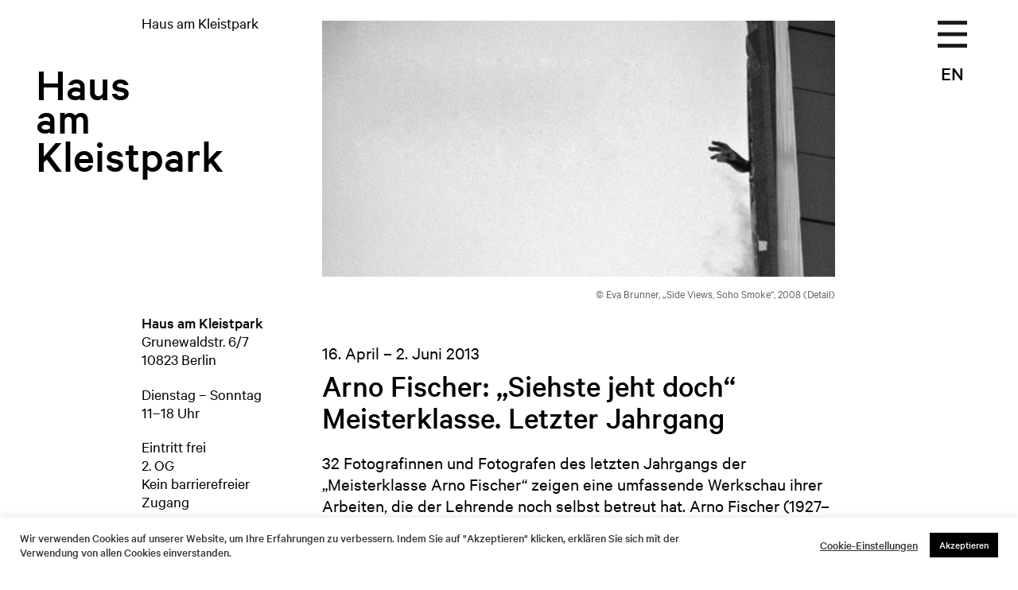

--- FILE ---
content_type: text/html; charset=UTF-8
request_url: https://www.hausamkleistpark.de/exhibitions/arno-fischer-siehste-jeht-doch-meisterklasse-letzter-jahrgang/
body_size: 10883
content:
<!doctype html>
<html lang="de-DE">
<head>
	<meta charset="UTF-8" />
	<meta name="viewport" content="width=device-width, initial-scale=1" />
	<title>Arno Fischer: „Siehste jeht doch“ | Meisterklasse. Letzter Jahrgang &#8211; Haus am Kleistpark</title>
<meta name='robots' content='max-image-preview:large' />
	<style>img:is([sizes="auto" i], [sizes^="auto," i]) { contain-intrinsic-size: 3000px 1500px }</style>
	<link rel="alternate" href="https://www.hausamkleistpark.de/exhibitions/arno-fischer-siehste-jeht-doch-meisterklasse-letzter-jahrgang/" hreflang="de" />
<link rel="alternate" href="https://www.hausamkleistpark.de/en/exhibitions/arno-fischer-siehste-jeht-doch-meisterklasse-letzter-jahrgang-2/" hreflang="en" />
<script type="text/javascript">
/* <![CDATA[ */
window._wpemojiSettings = {"baseUrl":"https:\/\/s.w.org\/images\/core\/emoji\/16.0.1\/72x72\/","ext":".png","svgUrl":"https:\/\/s.w.org\/images\/core\/emoji\/16.0.1\/svg\/","svgExt":".svg","source":{"concatemoji":"https:\/\/www.hausamkleistpark.de\/wp-includes\/js\/wp-emoji-release.min.js?ver=6.8.3"}};
/*! This file is auto-generated */
!function(s,n){var o,i,e;function c(e){try{var t={supportTests:e,timestamp:(new Date).valueOf()};sessionStorage.setItem(o,JSON.stringify(t))}catch(e){}}function p(e,t,n){e.clearRect(0,0,e.canvas.width,e.canvas.height),e.fillText(t,0,0);var t=new Uint32Array(e.getImageData(0,0,e.canvas.width,e.canvas.height).data),a=(e.clearRect(0,0,e.canvas.width,e.canvas.height),e.fillText(n,0,0),new Uint32Array(e.getImageData(0,0,e.canvas.width,e.canvas.height).data));return t.every(function(e,t){return e===a[t]})}function u(e,t){e.clearRect(0,0,e.canvas.width,e.canvas.height),e.fillText(t,0,0);for(var n=e.getImageData(16,16,1,1),a=0;a<n.data.length;a++)if(0!==n.data[a])return!1;return!0}function f(e,t,n,a){switch(t){case"flag":return n(e,"\ud83c\udff3\ufe0f\u200d\u26a7\ufe0f","\ud83c\udff3\ufe0f\u200b\u26a7\ufe0f")?!1:!n(e,"\ud83c\udde8\ud83c\uddf6","\ud83c\udde8\u200b\ud83c\uddf6")&&!n(e,"\ud83c\udff4\udb40\udc67\udb40\udc62\udb40\udc65\udb40\udc6e\udb40\udc67\udb40\udc7f","\ud83c\udff4\u200b\udb40\udc67\u200b\udb40\udc62\u200b\udb40\udc65\u200b\udb40\udc6e\u200b\udb40\udc67\u200b\udb40\udc7f");case"emoji":return!a(e,"\ud83e\udedf")}return!1}function g(e,t,n,a){var r="undefined"!=typeof WorkerGlobalScope&&self instanceof WorkerGlobalScope?new OffscreenCanvas(300,150):s.createElement("canvas"),o=r.getContext("2d",{willReadFrequently:!0}),i=(o.textBaseline="top",o.font="600 32px Arial",{});return e.forEach(function(e){i[e]=t(o,e,n,a)}),i}function t(e){var t=s.createElement("script");t.src=e,t.defer=!0,s.head.appendChild(t)}"undefined"!=typeof Promise&&(o="wpEmojiSettingsSupports",i=["flag","emoji"],n.supports={everything:!0,everythingExceptFlag:!0},e=new Promise(function(e){s.addEventListener("DOMContentLoaded",e,{once:!0})}),new Promise(function(t){var n=function(){try{var e=JSON.parse(sessionStorage.getItem(o));if("object"==typeof e&&"number"==typeof e.timestamp&&(new Date).valueOf()<e.timestamp+604800&&"object"==typeof e.supportTests)return e.supportTests}catch(e){}return null}();if(!n){if("undefined"!=typeof Worker&&"undefined"!=typeof OffscreenCanvas&&"undefined"!=typeof URL&&URL.createObjectURL&&"undefined"!=typeof Blob)try{var e="postMessage("+g.toString()+"("+[JSON.stringify(i),f.toString(),p.toString(),u.toString()].join(",")+"));",a=new Blob([e],{type:"text/javascript"}),r=new Worker(URL.createObjectURL(a),{name:"wpTestEmojiSupports"});return void(r.onmessage=function(e){c(n=e.data),r.terminate(),t(n)})}catch(e){}c(n=g(i,f,p,u))}t(n)}).then(function(e){for(var t in e)n.supports[t]=e[t],n.supports.everything=n.supports.everything&&n.supports[t],"flag"!==t&&(n.supports.everythingExceptFlag=n.supports.everythingExceptFlag&&n.supports[t]);n.supports.everythingExceptFlag=n.supports.everythingExceptFlag&&!n.supports.flag,n.DOMReady=!1,n.readyCallback=function(){n.DOMReady=!0}}).then(function(){return e}).then(function(){var e;n.supports.everything||(n.readyCallback(),(e=n.source||{}).concatemoji?t(e.concatemoji):e.wpemoji&&e.twemoji&&(t(e.twemoji),t(e.wpemoji)))}))}((window,document),window._wpemojiSettings);
/* ]]> */
</script>
<style id='wp-emoji-styles-inline-css' type='text/css'>

	img.wp-smiley, img.emoji {
		display: inline !important;
		border: none !important;
		box-shadow: none !important;
		height: 1em !important;
		width: 1em !important;
		margin: 0 0.07em !important;
		vertical-align: -0.1em !important;
		background: none !important;
		padding: 0 !important;
	}
</style>
<link rel='stylesheet' id='wp-block-library-css' href='https://www.hausamkleistpark.de/wp-includes/css/dist/block-library/style.min.css?ver=6.8.3' type='text/css' media='all' />
<style id='classic-theme-styles-inline-css' type='text/css'>
/*! This file is auto-generated */
.wp-block-button__link{color:#fff;background-color:#32373c;border-radius:9999px;box-shadow:none;text-decoration:none;padding:calc(.667em + 2px) calc(1.333em + 2px);font-size:1.125em}.wp-block-file__button{background:#32373c;color:#fff;text-decoration:none}
</style>
<style id='global-styles-inline-css' type='text/css'>
:root{--wp--preset--aspect-ratio--square: 1;--wp--preset--aspect-ratio--4-3: 4/3;--wp--preset--aspect-ratio--3-4: 3/4;--wp--preset--aspect-ratio--3-2: 3/2;--wp--preset--aspect-ratio--2-3: 2/3;--wp--preset--aspect-ratio--16-9: 16/9;--wp--preset--aspect-ratio--9-16: 9/16;--wp--preset--color--black: #000000;--wp--preset--color--cyan-bluish-gray: #abb8c3;--wp--preset--color--white: #ffffff;--wp--preset--color--pale-pink: #f78da7;--wp--preset--color--vivid-red: #cf2e2e;--wp--preset--color--luminous-vivid-orange: #ff6900;--wp--preset--color--luminous-vivid-amber: #fcb900;--wp--preset--color--light-green-cyan: #7bdcb5;--wp--preset--color--vivid-green-cyan: #00d084;--wp--preset--color--pale-cyan-blue: #8ed1fc;--wp--preset--color--vivid-cyan-blue: #0693e3;--wp--preset--color--vivid-purple: #9b51e0;--wp--preset--gradient--vivid-cyan-blue-to-vivid-purple: linear-gradient(135deg,rgba(6,147,227,1) 0%,rgb(155,81,224) 100%);--wp--preset--gradient--light-green-cyan-to-vivid-green-cyan: linear-gradient(135deg,rgb(122,220,180) 0%,rgb(0,208,130) 100%);--wp--preset--gradient--luminous-vivid-amber-to-luminous-vivid-orange: linear-gradient(135deg,rgba(252,185,0,1) 0%,rgba(255,105,0,1) 100%);--wp--preset--gradient--luminous-vivid-orange-to-vivid-red: linear-gradient(135deg,rgba(255,105,0,1) 0%,rgb(207,46,46) 100%);--wp--preset--gradient--very-light-gray-to-cyan-bluish-gray: linear-gradient(135deg,rgb(238,238,238) 0%,rgb(169,184,195) 100%);--wp--preset--gradient--cool-to-warm-spectrum: linear-gradient(135deg,rgb(74,234,220) 0%,rgb(151,120,209) 20%,rgb(207,42,186) 40%,rgb(238,44,130) 60%,rgb(251,105,98) 80%,rgb(254,248,76) 100%);--wp--preset--gradient--blush-light-purple: linear-gradient(135deg,rgb(255,206,236) 0%,rgb(152,150,240) 100%);--wp--preset--gradient--blush-bordeaux: linear-gradient(135deg,rgb(254,205,165) 0%,rgb(254,45,45) 50%,rgb(107,0,62) 100%);--wp--preset--gradient--luminous-dusk: linear-gradient(135deg,rgb(255,203,112) 0%,rgb(199,81,192) 50%,rgb(65,88,208) 100%);--wp--preset--gradient--pale-ocean: linear-gradient(135deg,rgb(255,245,203) 0%,rgb(182,227,212) 50%,rgb(51,167,181) 100%);--wp--preset--gradient--electric-grass: linear-gradient(135deg,rgb(202,248,128) 0%,rgb(113,206,126) 100%);--wp--preset--gradient--midnight: linear-gradient(135deg,rgb(2,3,129) 0%,rgb(40,116,252) 100%);--wp--preset--font-size--small: 13px;--wp--preset--font-size--medium: 20px;--wp--preset--font-size--large: 36px;--wp--preset--font-size--x-large: 42px;--wp--preset--spacing--20: 0.44rem;--wp--preset--spacing--30: 0.67rem;--wp--preset--spacing--40: 1rem;--wp--preset--spacing--50: 1.5rem;--wp--preset--spacing--60: 2.25rem;--wp--preset--spacing--70: 3.38rem;--wp--preset--spacing--80: 5.06rem;--wp--preset--shadow--natural: 6px 6px 9px rgba(0, 0, 0, 0.2);--wp--preset--shadow--deep: 12px 12px 50px rgba(0, 0, 0, 0.4);--wp--preset--shadow--sharp: 6px 6px 0px rgba(0, 0, 0, 0.2);--wp--preset--shadow--outlined: 6px 6px 0px -3px rgba(255, 255, 255, 1), 6px 6px rgba(0, 0, 0, 1);--wp--preset--shadow--crisp: 6px 6px 0px rgba(0, 0, 0, 1);}:where(.is-layout-flex){gap: 0.5em;}:where(.is-layout-grid){gap: 0.5em;}body .is-layout-flex{display: flex;}.is-layout-flex{flex-wrap: wrap;align-items: center;}.is-layout-flex > :is(*, div){margin: 0;}body .is-layout-grid{display: grid;}.is-layout-grid > :is(*, div){margin: 0;}:where(.wp-block-columns.is-layout-flex){gap: 2em;}:where(.wp-block-columns.is-layout-grid){gap: 2em;}:where(.wp-block-post-template.is-layout-flex){gap: 1.25em;}:where(.wp-block-post-template.is-layout-grid){gap: 1.25em;}.has-black-color{color: var(--wp--preset--color--black) !important;}.has-cyan-bluish-gray-color{color: var(--wp--preset--color--cyan-bluish-gray) !important;}.has-white-color{color: var(--wp--preset--color--white) !important;}.has-pale-pink-color{color: var(--wp--preset--color--pale-pink) !important;}.has-vivid-red-color{color: var(--wp--preset--color--vivid-red) !important;}.has-luminous-vivid-orange-color{color: var(--wp--preset--color--luminous-vivid-orange) !important;}.has-luminous-vivid-amber-color{color: var(--wp--preset--color--luminous-vivid-amber) !important;}.has-light-green-cyan-color{color: var(--wp--preset--color--light-green-cyan) !important;}.has-vivid-green-cyan-color{color: var(--wp--preset--color--vivid-green-cyan) !important;}.has-pale-cyan-blue-color{color: var(--wp--preset--color--pale-cyan-blue) !important;}.has-vivid-cyan-blue-color{color: var(--wp--preset--color--vivid-cyan-blue) !important;}.has-vivid-purple-color{color: var(--wp--preset--color--vivid-purple) !important;}.has-black-background-color{background-color: var(--wp--preset--color--black) !important;}.has-cyan-bluish-gray-background-color{background-color: var(--wp--preset--color--cyan-bluish-gray) !important;}.has-white-background-color{background-color: var(--wp--preset--color--white) !important;}.has-pale-pink-background-color{background-color: var(--wp--preset--color--pale-pink) !important;}.has-vivid-red-background-color{background-color: var(--wp--preset--color--vivid-red) !important;}.has-luminous-vivid-orange-background-color{background-color: var(--wp--preset--color--luminous-vivid-orange) !important;}.has-luminous-vivid-amber-background-color{background-color: var(--wp--preset--color--luminous-vivid-amber) !important;}.has-light-green-cyan-background-color{background-color: var(--wp--preset--color--light-green-cyan) !important;}.has-vivid-green-cyan-background-color{background-color: var(--wp--preset--color--vivid-green-cyan) !important;}.has-pale-cyan-blue-background-color{background-color: var(--wp--preset--color--pale-cyan-blue) !important;}.has-vivid-cyan-blue-background-color{background-color: var(--wp--preset--color--vivid-cyan-blue) !important;}.has-vivid-purple-background-color{background-color: var(--wp--preset--color--vivid-purple) !important;}.has-black-border-color{border-color: var(--wp--preset--color--black) !important;}.has-cyan-bluish-gray-border-color{border-color: var(--wp--preset--color--cyan-bluish-gray) !important;}.has-white-border-color{border-color: var(--wp--preset--color--white) !important;}.has-pale-pink-border-color{border-color: var(--wp--preset--color--pale-pink) !important;}.has-vivid-red-border-color{border-color: var(--wp--preset--color--vivid-red) !important;}.has-luminous-vivid-orange-border-color{border-color: var(--wp--preset--color--luminous-vivid-orange) !important;}.has-luminous-vivid-amber-border-color{border-color: var(--wp--preset--color--luminous-vivid-amber) !important;}.has-light-green-cyan-border-color{border-color: var(--wp--preset--color--light-green-cyan) !important;}.has-vivid-green-cyan-border-color{border-color: var(--wp--preset--color--vivid-green-cyan) !important;}.has-pale-cyan-blue-border-color{border-color: var(--wp--preset--color--pale-cyan-blue) !important;}.has-vivid-cyan-blue-border-color{border-color: var(--wp--preset--color--vivid-cyan-blue) !important;}.has-vivid-purple-border-color{border-color: var(--wp--preset--color--vivid-purple) !important;}.has-vivid-cyan-blue-to-vivid-purple-gradient-background{background: var(--wp--preset--gradient--vivid-cyan-blue-to-vivid-purple) !important;}.has-light-green-cyan-to-vivid-green-cyan-gradient-background{background: var(--wp--preset--gradient--light-green-cyan-to-vivid-green-cyan) !important;}.has-luminous-vivid-amber-to-luminous-vivid-orange-gradient-background{background: var(--wp--preset--gradient--luminous-vivid-amber-to-luminous-vivid-orange) !important;}.has-luminous-vivid-orange-to-vivid-red-gradient-background{background: var(--wp--preset--gradient--luminous-vivid-orange-to-vivid-red) !important;}.has-very-light-gray-to-cyan-bluish-gray-gradient-background{background: var(--wp--preset--gradient--very-light-gray-to-cyan-bluish-gray) !important;}.has-cool-to-warm-spectrum-gradient-background{background: var(--wp--preset--gradient--cool-to-warm-spectrum) !important;}.has-blush-light-purple-gradient-background{background: var(--wp--preset--gradient--blush-light-purple) !important;}.has-blush-bordeaux-gradient-background{background: var(--wp--preset--gradient--blush-bordeaux) !important;}.has-luminous-dusk-gradient-background{background: var(--wp--preset--gradient--luminous-dusk) !important;}.has-pale-ocean-gradient-background{background: var(--wp--preset--gradient--pale-ocean) !important;}.has-electric-grass-gradient-background{background: var(--wp--preset--gradient--electric-grass) !important;}.has-midnight-gradient-background{background: var(--wp--preset--gradient--midnight) !important;}.has-small-font-size{font-size: var(--wp--preset--font-size--small) !important;}.has-medium-font-size{font-size: var(--wp--preset--font-size--medium) !important;}.has-large-font-size{font-size: var(--wp--preset--font-size--large) !important;}.has-x-large-font-size{font-size: var(--wp--preset--font-size--x-large) !important;}
:where(.wp-block-post-template.is-layout-flex){gap: 1.25em;}:where(.wp-block-post-template.is-layout-grid){gap: 1.25em;}
:where(.wp-block-columns.is-layout-flex){gap: 2em;}:where(.wp-block-columns.is-layout-grid){gap: 2em;}
:root :where(.wp-block-pullquote){font-size: 1.5em;line-height: 1.6;}
</style>
<link rel='stylesheet' id='cookie-law-info-css' href='https://www.hausamkleistpark.de/wp-content/plugins/cookie-law-info/legacy/public/css/cookie-law-info-public.css?ver=3.3.9.1' type='text/css' media='all' />
<link rel='stylesheet' id='cookie-law-info-gdpr-css' href='https://www.hausamkleistpark.de/wp-content/plugins/cookie-law-info/legacy/public/css/cookie-law-info-gdpr.css?ver=3.3.9.1' type='text/css' media='all' />
<link rel='stylesheet' id='hak-style-css' href='https://www.hausamkleistpark.de/wp-content/themes/hak/style.css?ver=1.0' type='text/css' media='all' />
<link rel='stylesheet' id='wp-featherlight-css' href='https://www.hausamkleistpark.de/wp-content/plugins/wp-featherlight/css/wp-featherlight.min.css?ver=1.3.4' type='text/css' media='all' />
<script type="text/javascript" src="https://www.hausamkleistpark.de/wp-includes/js/jquery/jquery.min.js?ver=3.7.1" id="jquery-core-js"></script>
<script type="text/javascript" src="https://www.hausamkleistpark.de/wp-includes/js/jquery/jquery-migrate.min.js?ver=3.4.1" id="jquery-migrate-js"></script>
<script type="text/javascript" id="cookie-law-info-js-extra">
/* <![CDATA[ */
var Cli_Data = {"nn_cookie_ids":[],"cookielist":[],"non_necessary_cookies":[],"ccpaEnabled":"","ccpaRegionBased":"","ccpaBarEnabled":"","strictlyEnabled":["necessary","obligatoire"],"ccpaType":"gdpr","js_blocking":"1","custom_integration":"","triggerDomRefresh":"","secure_cookies":""};
var cli_cookiebar_settings = {"animate_speed_hide":"500","animate_speed_show":"500","background":"#FFF","border":"#b1a6a6c2","border_on":"","button_1_button_colour":"#020000","button_1_button_hover":"#020000","button_1_link_colour":"#fff","button_1_as_button":"1","button_1_new_win":"","button_2_button_colour":"#333","button_2_button_hover":"#292929","button_2_link_colour":"#444","button_2_as_button":"","button_2_hidebar":"","button_3_button_colour":"#020000","button_3_button_hover":"#020000","button_3_link_colour":"#fff","button_3_as_button":"1","button_3_new_win":"","button_4_button_colour":"#000","button_4_button_hover":"#000000","button_4_link_colour":"#333333","button_4_as_button":"","button_7_button_colour":"#61a229","button_7_button_hover":"#4e8221","button_7_link_colour":"#fff","button_7_as_button":"1","button_7_new_win":"","font_family":"inherit","header_fix":"","notify_animate_hide":"1","notify_animate_show":"","notify_div_id":"#cookie-law-info-bar","notify_position_horizontal":"right","notify_position_vertical":"bottom","scroll_close":"","scroll_close_reload":"","accept_close_reload":"","reject_close_reload":"","showagain_tab":"","showagain_background":"#fff","showagain_border":"#000","showagain_div_id":"#cookie-law-info-again","showagain_x_position":"100px","text":"#333333","show_once_yn":"","show_once":"10000","logging_on":"","as_popup":"","popup_overlay":"1","bar_heading_text":"","cookie_bar_as":"banner","popup_showagain_position":"bottom-right","widget_position":"left"};
var log_object = {"ajax_url":"https:\/\/www.hausamkleistpark.de\/wp-admin\/admin-ajax.php"};
/* ]]> */
</script>
<script type="text/javascript" src="https://www.hausamkleistpark.de/wp-content/plugins/cookie-law-info/legacy/public/js/cookie-law-info-public.js?ver=3.3.9.1" id="cookie-law-info-js"></script>
<link rel="https://api.w.org/" href="https://www.hausamkleistpark.de/wp-json/" /><link rel="alternate" title="JSON" type="application/json" href="https://www.hausamkleistpark.de/wp-json/wp/v2/hak_exhibition/1899" /><link rel="EditURI" type="application/rsd+xml" title="RSD" href="https://www.hausamkleistpark.de/xmlrpc.php?rsd" />
<meta name="generator" content="WordPress 6.8.3" />
<link rel="canonical" href="https://www.hausamkleistpark.de/exhibitions/arno-fischer-siehste-jeht-doch-meisterklasse-letzter-jahrgang/" />
<link rel='shortlink' href='https://www.hausamkleistpark.de/?p=1899' />
<link rel="alternate" title="oEmbed (JSON)" type="application/json+oembed" href="https://www.hausamkleistpark.de/wp-json/oembed/1.0/embed?url=https%3A%2F%2Fwww.hausamkleistpark.de%2Fexhibitions%2Farno-fischer-siehste-jeht-doch-meisterklasse-letzter-jahrgang%2F&#038;lang=de" />
<link rel="alternate" title="oEmbed (XML)" type="text/xml+oembed" href="https://www.hausamkleistpark.de/wp-json/oembed/1.0/embed?url=https%3A%2F%2Fwww.hausamkleistpark.de%2Fexhibitions%2Farno-fischer-siehste-jeht-doch-meisterklasse-letzter-jahrgang%2F&#038;format=xml&#038;lang=de" />
<link rel="icon" href="https://www.hausamkleistpark.de/wp-content/uploads/2020/12/cropped-favicon-32x32.png" sizes="32x32" />
<link rel="icon" href="https://www.hausamkleistpark.de/wp-content/uploads/2020/12/cropped-favicon-192x192.png" sizes="192x192" />
<link rel="apple-touch-icon" href="https://www.hausamkleistpark.de/wp-content/uploads/2020/12/cropped-favicon-180x180.png" />
<meta name="msapplication-TileImage" content="https://www.hausamkleistpark.de/wp-content/uploads/2020/12/cropped-favicon-270x270.png" />
</head>

<body class="wp-singular hak_exhibition-template-default single single-hak_exhibition postid-1899 wp-theme-hak wp-featherlight-captions">
	
		
	<div class="main">
		
		<span class="language-switch">
			<ul class="menu"><li id="menu-item-45-en" class="lang-item lang-item-5 lang-item-en lang-item-first menu-item menu-item-type-custom menu-item-object-custom menu-item-45-en"><a href="https://www.hausamkleistpark.de/en/exhibitions/arno-fischer-siehste-jeht-doch-meisterklasse-letzter-jahrgang-2/" hreflang="en-US" lang="en-US">EN</a></li>
</ul>		</span>
	
		<span class="main-menu-switch"></span>
	
		<div id="main-menu" class="main-menu-overlay">
			<ul class="menu"><li id="menu-item-2163" class="menu-items-group menu-item menu-item-type-custom menu-item-object-custom menu-item-has-children menu-item-2163"><a href="#">Gruppe</a>
<ul class="sub-menu">
	<li id="menu-item-2162-en" class="lang-item lang-item-5 lang-item-en lang-item-first menu-item menu-item-type-custom menu-item-object-custom menu-item-2162-en"><a href="https://www.hausamkleistpark.de/en/exhibitions/arno-fischer-siehste-jeht-doch-meisterklasse-letzter-jahrgang-2/" hreflang="en-US" lang="en-US">EN</a></li>
</ul>
</li>
<li id="menu-item-35" class="menu-items-group menu-item menu-item-type-custom menu-item-object-custom menu-item-has-children menu-item-35"><a href="#">Gruppe</a>
<ul class="sub-menu">
	<li id="menu-item-44" class="menu-item menu-item-type-post_type menu-item-object-page menu-item-44"><a href="https://www.hausamkleistpark.de/ueber-uns/">Wir über uns</a></li>
	<li id="menu-item-87" class="menu-item menu-item-type-post_type menu-item-object-page menu-item-87"><a href="https://www.hausamkleistpark.de/historisches/">Historisches</a></li>
	<li id="menu-item-4744" class="menu-item menu-item-type-post_type menu-item-object-page menu-item-4744"><a href="https://www.hausamkleistpark.de/audiowalk/">Audiowalk Grüne Spuren</a></li>
	<li id="menu-item-7888" class="menu-item menu-item-type-post_type menu-item-object-page menu-item-7888"><a href="https://www.hausamkleistpark.de/audiowalk-3/">Audiowalk Memorabilia</a></li>
</ul>
</li>
<li id="menu-item-78" class="menu-items-group menu-item menu-item-type-custom menu-item-object-custom menu-item-has-children menu-item-78"><a href="#">Gruppe</a>
<ul class="sub-menu">
	<li id="menu-item-91" class="no-link menu-item menu-item-type-custom menu-item-object-custom menu-item-91"><a href="/">Ausstellungen</a></li>
	<li id="menu-item-90" class="menu-item menu-item-type-custom menu-item-object-custom menu-item-90"><a href="/#current">Aktuell</a></li>
	<li id="menu-item-89" class="menu-item menu-item-type-custom menu-item-object-custom menu-item-89"><a href="/#preview">Vorschau</a></li>
	<li id="menu-item-120" class="menu-item menu-item-type-post_type_archive menu-item-object-hak_exhibition menu-item-120"><a href="https://www.hausamkleistpark.de/exhibitions/">Archiv</a></li>
	<li id="menu-item-123" class="menu-item menu-item-type-post_type_archive menu-item-object-hak_callforentries menu-item-123"><a href="https://www.hausamkleistpark.de/calls-for-entries/">Ausschreibungen</a></li>
	<li id="menu-item-121" class="menu-item menu-item-type-post_type_archive menu-item-object-hak_artist menu-item-121"><a href="https://www.hausamkleistpark.de/artists/">KünstlerInnen</a></li>
</ul>
</li>
<li id="menu-item-79" class="menu-items-group menu-item menu-item-type-custom menu-item-object-custom menu-item-has-children menu-item-79"><a href="#">Gruppe</a>
<ul class="sub-menu">
	<li id="menu-item-86" class="menu-item menu-item-type-post_type menu-item-object-page menu-item-86"><a href="https://www.hausamkleistpark.de/unsere-standorte/">Kontakt</a></li>
	<li id="menu-item-122" class="menu-item menu-item-type-post_type_archive menu-item-object-hak_pressrelease menu-item-122"><a href="https://www.hausamkleistpark.de/press/">Presse</a></li>
	<li id="menu-item-85" class="menu-item menu-item-type-post_type menu-item-object-page menu-item-85"><a href="https://www.hausamkleistpark.de/bildung/">Vermittlung</a></li>
	<li id="menu-item-5791" class="menu-item menu-item-type-custom menu-item-object-custom menu-item-5791"><a href="https://www.hausamkleistpark.de/newsletter/anmeldung.html">Newsletter</a></li>
	<li id="menu-item-5794" class="menu-item menu-item-type-custom menu-item-object-custom menu-item-5794"><a href="https://www.instagram.com/hausamkleistpark/">Instagram</a></li>
</ul>
</li>
<li id="menu-item-80" class="menu-items-group menu-item menu-item-type-custom menu-item-object-custom menu-item-has-children menu-item-80"><a href="#">Gruppe</a>
<ul class="sub-menu">
	<li id="menu-item-84" class="menu-item menu-item-type-post_type menu-item-object-page menu-item-84"><a href="https://www.hausamkleistpark.de/impressum/">Impressum</a></li>
	<li id="menu-item-34" class="menu-item menu-item-type-post_type menu-item-object-page menu-item-privacy-policy menu-item-34"><a rel="privacy-policy" href="https://www.hausamkleistpark.de/datenschutzerklaerung/">Datenschutzerklärung</a></li>
	<li id="menu-item-7279" class="menu-item menu-item-type-post_type menu-item-object-page menu-item-7279"><a href="https://www.hausamkleistpark.de/barrierefreiheit/">Barrierefreiheit</a></li>
</ul>
</li>
</ul>		</div>
		
		<h1 class="hak-logo"><a href="https://www.hausamkleistpark.de"><span class="hak-logo-l1">Haus</span> <span class="hak-logo-l2">am</span> <span class="hak-logo-l3">Kleistpark</span></a></h1>
	
		<div class="content-area"><div class="content-area-inner">
			
			<div class="content clearfix">

<div class="exhibition-full-view post-full-view">
<div class="column-right">
	
	<span class="exhibition-location column-left">Haus am Kleistpark</span>
	
		<div class="featured-image">
		
		<img src="https://www.hausamkleistpark.de/wp-content/uploads/2021/01/2013_HaK_Arno-Fischer-Siehste-jeht-doch_Sjd_EINLADUNG-Web-1-1600x800.jpg" class="featured-image landscape" />		
				<p class="image-caption">© Eva Brunner, „Side Views, Soho Smoke“, 2008 (Detail)</p>
				
	</div>
		
	<div class="column-left exhibition-address">
		<!-- wp:paragraph -->
<p><strong>Haus am Kleistpark</strong><br>Grunewaldstr. 6/7<br>10823 Berlin</p>
<!-- /wp:paragraph -->

<!-- wp:paragraph -->
<p>Dienstag – Sonntag<br>11–18 Uhr</p>
<!-- /wp:paragraph -->

<!-- wp:paragraph -->
<p>Eintritt frei<br>2. OG<br>Kein barrierefreier Zugang</p>
<!-- /wp:paragraph -->

<!-- wp:paragraph -->
<p>U7 Kleistpark<br>Bus M48, M85, 106, 187, 204</p>
<!-- /wp:paragraph -->	</div>
	
	<div class="post-content">
		<span class="post-date">16. April &ndash; 2. Juni 2013</span>
		<h2 class="post-title">Arno Fischer: „Siehste jeht doch“<br />Meisterklasse. Letzter Jahrgang</h2>
		<div class="post-description collapsed">
			<!-- wp:paragraph -->
<p>32 Fotografinnen und Fotografen des letzten Jahrgangs der „Meisterklasse Arno Fischer“ zeigen eine umfassende Werkschau ihrer Arbeiten, die der Lehrende noch selbst betreut hat. Arno Fischer (1927–2011) war nicht nur der Wegbereiter der Fotografie in der DDR, er war einer der großen deutschen Fotografen der zweiten Hälfte des vergangenen Jahrhunderts. Der Titel der Ausstellung „Siehste, jeht doch!“ war seine gleichermaßen anerkennende und ermunternde Bemerkung beim Abschluss einer gelungenen Fotoarbeit. Die Ausstellung spiegelt die ganze Bandbreite des künstlerischen Ausdrucks seiner Student_innen und die Fähigkeit Arno Fischers, sich auf das fast unbegrenzte Spektrum unterschiedlichster Themen und Bildwelten einzulassen. Arno Fischers Fotografien sind im Bildgedächtnis vieler Menschen verankert: die Bilder vom Nachkriegs-Berlin, die Porträts von internationalen Künstler_innen und anderen Zeitgenoss_innen, die Bilder, die auf seinen vielen Reisen entstanden, Marlene Dietrich im Nerz in Moskau, der Riss durch eine Brandmauer in Berlin, Aufmärsche im Osten, das „Wirtschaftswunder“ und seine Kehrseiten im Westen, das Leben in Osteuropa und auch spätere Arbeiten, wie die aus New York, gehören zu seinen Hauptwerken. Dass Arno Fischer auch der Modefotografie wegweisende Impulse gegeben hat, bedeutete ihm persönlich wenig. Ihn trieb etwas anderes um: Er wollte mit fotografierten Geschichten Historie erfahrbar machen. Der Ruhm, die großen Ausstellungen und Ehrungen kamen spät. Man hat ihn einmal den „bekanntesten Unbekannten unter Deutschlands Fotografen“ genannt.</p>
<!-- /wp:paragraph -->

<!-- wp:paragraph -->
<p>Arno Fischer war ein Chronist seiner Zeit und ein Vorbild für den Nachwuchs. Er schärfte als Lehrer und Professor in Berlin, Leipzig und Dortmund den Blick mehrerer Generationen Studierender. Als der Emeritus 2001 eine eigene Fotografenschule – „Fotografie am Schiffbauerdamm“ – gründete, meldeten sich schlagartig 400 Interessenten für einen Kurs. „Mit jungen Leuten zu arbeiten, ist mein Leben“, betonte er immer wieder. Das Unterrichten hat er niemals aufgegeben – wie zuletzt in seiner Meisterklasse an der Ostkreuzschule in Berlin-Weißensee. Seine Lehrtätigkeit war überaus erfolgreich. Zu seinen Studenten gehörten neben vielen anderen, heute namhaften Fotografen auch Sybille Bergemann – seine spätere Frau, Ute Mahler, Frank Gaudlitz, Wiebke Loeper und Jonas Maron.<br><br>Matthias Flügge, der 2009 gemeinsam mit Arno Fischer die bis heute international reisende Retrospektive des ifa in der Bundeskunsthalle in Bonn konzipiert hat, begleitet diese Ausstellung als kuratorischer Berater.<br><br>Zur Ausstellung erschien ein von Matteo Peterlini gestalteter Ausstellungskatalog mit den Werken aller Teilnehmer.</p>
<!-- /wp:paragraph -->

<!-- wp:paragraph {"fontSize":"small"} -->
<p class="has-small-font-size">Fotos © Gerhard Haug</p>
<!-- /wp:paragraph -->

<!-- wp:image {"id":1900,"sizeSlug":"large","linkDestination":"media"} -->

<!-- /wp:image -->

<!-- wp:image {"id":1901,"sizeSlug":"large","linkDestination":"media"} -->

<!-- /wp:image -->

<!-- wp:image {"id":1902,"sizeSlug":"large","linkDestination":"media"} -->

<!-- /wp:image -->

<!-- wp:image {"id":1904,"sizeSlug":"large","linkDestination":"media"} -->

<!-- /wp:image -->

<!-- wp:image {"id":1905,"sizeSlug":"large","linkDestination":"media"} -->

<!-- /wp:image -->

<!-- wp:image {"id":1906,"sizeSlug":"large","linkDestination":"media"} -->

<!-- /wp:image -->

<!-- wp:image {"id":1907,"sizeSlug":"large","linkDestination":"media"} -->

<!-- /wp:image -->

<!-- wp:image {"id":1908,"sizeSlug":"large","linkDestination":"media"} -->

<!-- /wp:image -->		</div>
	</div>
	
	<a href="#" class="post-description-open-link collapsed"></a>
	
	<div class="exhibition-address mobile" style="display:none">
		<h3>Besuch planen</h3>
		<span class="location-name">Haus am Kleistpark</span>
		<!-- wp:paragraph -->
<p><strong>Haus am Kleistpark</strong><br>Grunewaldstr. 6/7<br>10823 Berlin</p>
<!-- /wp:paragraph -->

<!-- wp:paragraph -->
<p>Dienstag – Sonntag<br>11–18 Uhr</p>
<!-- /wp:paragraph -->

<!-- wp:paragraph -->
<p>Eintritt frei<br>2. OG<br>Kein barrierefreier Zugang</p>
<!-- /wp:paragraph -->

<!-- wp:paragraph -->
<p>U7 Kleistpark<br>Bus M48, M85, 106, 187, 204</p>
<!-- /wp:paragraph -->	</div>
	
		
</div>

<div class="column-right"><div class="separator-line"></div></div>
<div class="exhibition-gallery column-full clearfix">
	<h3 class="column-left">Ausstellungsansichten</h3>
	<div class="exhibition-gallery-images">
		<figure class="wp-block-image size-large"><a href="https://www.hausamkleistpark.de/wp-content/uploads/2021/01/01_DSC8434.jpg"><img src="https://www.hausamkleistpark.de/wp-content/uploads/2021/01/01_DSC8434-1600x1065.jpg" alt="" class="wp-image-1900"/></a></figure><figure class="wp-block-image size-large"><a href="https://www.hausamkleistpark.de/wp-content/uploads/2021/01/02_DSC8312.jpg"><img src="https://www.hausamkleistpark.de/wp-content/uploads/2021/01/02_DSC8312-1600x1065.jpg" alt="" class="wp-image-1901"/></a></figure><figure class="wp-block-image size-large"><a href="https://www.hausamkleistpark.de/wp-content/uploads/2021/01/03_DSC8436-1600x1065.jpg"><img src="https://www.hausamkleistpark.de/wp-content/uploads/2021/01/03_DSC8436-1600x1065.jpg" alt="" class="wp-image-1902"/></a></figure><figure class="wp-block-image size-large"><a href="https://www.hausamkleistpark.de/wp-content/uploads/2021/01/04_DSC8442.jpg"><img src="https://www.hausamkleistpark.de/wp-content/uploads/2021/01/04_DSC8442-1600x1065.jpg" alt="" class="wp-image-1904"/></a></figure><figure class="wp-block-image size-large"><a href="https://www.hausamkleistpark.de/wp-content/uploads/2021/01/05_DSC8457.jpg"><img src="https://www.hausamkleistpark.de/wp-content/uploads/2021/01/05_DSC8457-1600x1065.jpg" alt="" class="wp-image-1905"/></a></figure><figure class="wp-block-image size-large"><a href="https://www.hausamkleistpark.de/wp-content/uploads/2021/01/06_DSC8461-1600x1065.jpg"><img src="https://www.hausamkleistpark.de/wp-content/uploads/2021/01/06_DSC8461-1600x1065.jpg" alt="" class="wp-image-1906"/></a></figure><figure class="wp-block-image size-large"><a href="https://www.hausamkleistpark.de/wp-content/uploads/2021/01/07_DSC8336-1600x1065.jpg"><img src="https://www.hausamkleistpark.de/wp-content/uploads/2021/01/07_DSC8336-1600x1065.jpg" alt="" class="wp-image-1907"/></a></figure><figure class="wp-block-image size-large"><a href="https://www.hausamkleistpark.de/wp-content/uploads/2021/01/08_DSC8389.jpg"><img src="https://www.hausamkleistpark.de/wp-content/uploads/2021/01/08_DSC8389-1600x1065.jpg" alt="" class="wp-image-1908"/></a></figure>	</div>
</div>

</div>


			</div>
	
			<div class="footer clearfix">
				<ul class="menu"><li class="menu-items-group menu-item menu-item-type-custom menu-item-object-custom menu-item-has-children menu-item-2163"><a href="#">Gruppe</a>
<ul class="sub-menu">
	<li class="lang-item lang-item-5 lang-item-en lang-item-first menu-item menu-item-type-custom menu-item-object-custom menu-item-2162-en"><a href="https://www.hausamkleistpark.de/en/exhibitions/arno-fischer-siehste-jeht-doch-meisterklasse-letzter-jahrgang-2/" hreflang="en-US" lang="en-US">EN</a></li>
</ul>
</li>
<li class="menu-items-group menu-item menu-item-type-custom menu-item-object-custom menu-item-has-children menu-item-35"><a href="#">Gruppe</a>
<ul class="sub-menu">
	<li class="menu-item menu-item-type-post_type menu-item-object-page menu-item-44"><a href="https://www.hausamkleistpark.de/ueber-uns/">Wir über uns</a></li>
	<li class="menu-item menu-item-type-post_type menu-item-object-page menu-item-87"><a href="https://www.hausamkleistpark.de/historisches/">Historisches</a></li>
	<li class="menu-item menu-item-type-post_type menu-item-object-page menu-item-4744"><a href="https://www.hausamkleistpark.de/audiowalk/">Audiowalk Grüne Spuren</a></li>
	<li class="menu-item menu-item-type-post_type menu-item-object-page menu-item-7888"><a href="https://www.hausamkleistpark.de/audiowalk-3/">Audiowalk Memorabilia</a></li>
</ul>
</li>
<li class="menu-items-group menu-item menu-item-type-custom menu-item-object-custom menu-item-has-children menu-item-78"><a href="#">Gruppe</a>
<ul class="sub-menu">
	<li class="no-link menu-item menu-item-type-custom menu-item-object-custom menu-item-91"><a href="/">Ausstellungen</a></li>
	<li class="menu-item menu-item-type-custom menu-item-object-custom menu-item-90"><a href="/#current">Aktuell</a></li>
	<li class="menu-item menu-item-type-custom menu-item-object-custom menu-item-89"><a href="/#preview">Vorschau</a></li>
	<li class="menu-item menu-item-type-post_type_archive menu-item-object-hak_exhibition menu-item-120"><a href="https://www.hausamkleistpark.de/exhibitions/">Archiv</a></li>
	<li class="menu-item menu-item-type-post_type_archive menu-item-object-hak_callforentries menu-item-123"><a href="https://www.hausamkleistpark.de/calls-for-entries/">Ausschreibungen</a></li>
	<li class="menu-item menu-item-type-post_type_archive menu-item-object-hak_artist menu-item-121"><a href="https://www.hausamkleistpark.de/artists/">KünstlerInnen</a></li>
</ul>
</li>
<li class="menu-items-group menu-item menu-item-type-custom menu-item-object-custom menu-item-has-children menu-item-79"><a href="#">Gruppe</a>
<ul class="sub-menu">
	<li class="menu-item menu-item-type-post_type menu-item-object-page menu-item-86"><a href="https://www.hausamkleistpark.de/unsere-standorte/">Kontakt</a></li>
	<li class="menu-item menu-item-type-post_type_archive menu-item-object-hak_pressrelease menu-item-122"><a href="https://www.hausamkleistpark.de/press/">Presse</a></li>
	<li class="menu-item menu-item-type-post_type menu-item-object-page menu-item-85"><a href="https://www.hausamkleistpark.de/bildung/">Vermittlung</a></li>
	<li class="menu-item menu-item-type-custom menu-item-object-custom menu-item-5791"><a href="https://www.hausamkleistpark.de/newsletter/anmeldung.html">Newsletter</a></li>
	<li class="menu-item menu-item-type-custom menu-item-object-custom menu-item-5794"><a href="https://www.instagram.com/hausamkleistpark/">Instagram</a></li>
</ul>
</li>
<li class="menu-items-group menu-item menu-item-type-custom menu-item-object-custom menu-item-has-children menu-item-80"><a href="#">Gruppe</a>
<ul class="sub-menu">
	<li class="menu-item menu-item-type-post_type menu-item-object-page menu-item-84"><a href="https://www.hausamkleistpark.de/impressum/">Impressum</a></li>
	<li class="menu-item menu-item-type-post_type menu-item-object-page menu-item-privacy-policy menu-item-34"><a rel="privacy-policy" href="https://www.hausamkleistpark.de/datenschutzerklaerung/">Datenschutzerklärung</a></li>
	<li class="menu-item menu-item-type-post_type menu-item-object-page menu-item-7279"><a href="https://www.hausamkleistpark.de/barrierefreiheit/">Barrierefreiheit</a></li>
</ul>
</li>
</ul>			</div>
			
		</div></div>
		
	</div>
	
	<script type="speculationrules">
{"prefetch":[{"source":"document","where":{"and":[{"href_matches":"\/*"},{"not":{"href_matches":["\/wp-*.php","\/wp-admin\/*","\/wp-content\/uploads\/*","\/wp-content\/*","\/wp-content\/plugins\/*","\/wp-content\/themes\/hak\/*","\/*\\?(.+)"]}},{"not":{"selector_matches":"a[rel~=\"nofollow\"]"}},{"not":{"selector_matches":".no-prefetch, .no-prefetch a"}}]},"eagerness":"conservative"}]}
</script>
<!--googleoff: all--><div id="cookie-law-info-bar" data-nosnippet="true"><span><div class="cli-bar-container cli-style-v2"><div class="cli-bar-message">Wir verwenden Cookies auf unserer Website, um Ihre Erfahrungen zu verbessern. Indem Sie auf "Akzeptieren" klicken, erklären Sie sich mit der Verwendung von allen Cookies einverstanden.</div><div class="cli-bar-btn_container"><a role='button' class="cli_settings_button" style="margin:0px 10px 0px 5px">Cookie-Einstellungen</a><a role='button' data-cli_action="accept" id="cookie_action_close_header" class="medium cli-plugin-button cli-plugin-main-button cookie_action_close_header cli_action_button wt-cli-accept-btn">Akzeptieren</a></div></div></span></div><div id="cookie-law-info-again" data-nosnippet="true"><span id="cookie_hdr_showagain">Zustimmung konfigurieren</span></div><div class="cli-modal" data-nosnippet="true" id="cliSettingsPopup" tabindex="-1" role="dialog" aria-labelledby="cliSettingsPopup" aria-hidden="true">
  <div class="cli-modal-dialog" role="document">
	<div class="cli-modal-content cli-bar-popup">
		  <button type="button" class="cli-modal-close" id="cliModalClose">
			<svg class="" viewBox="0 0 24 24"><path d="M19 6.41l-1.41-1.41-5.59 5.59-5.59-5.59-1.41 1.41 5.59 5.59-5.59 5.59 1.41 1.41 5.59-5.59 5.59 5.59 1.41-1.41-5.59-5.59z"></path><path d="M0 0h24v24h-24z" fill="none"></path></svg>
			<span class="wt-cli-sr-only">Schließen</span>
		  </button>
		  <div class="cli-modal-body">
			<div class="cli-container-fluid cli-tab-container">
	<div class="cli-row">
		<div class="cli-col-12 cli-align-items-stretch cli-px-0">
			<div class="cli-privacy-overview">
				<h4>Datenschutzübersicht</h4>				<div class="cli-privacy-content">
					<div class="cli-privacy-content-text">This website uses cookies to improve your experience while you navigate through the website. Out of these, the cookies that are categorized as necessary are stored on your browser as they are essential for the working of basic functionalities of the website. We also use third-party cookies that help us analyze and understand how you use this website. These cookies will be stored in your browser only with your consent. You also have the option to opt-out of these cookies. But opting out of some of these cookies may affect your browsing experience.</div>
				</div>
				<a class="cli-privacy-readmore" aria-label="Mehr anzeigen" role="button" data-readmore-text="Mehr anzeigen" data-readless-text="Weniger anzeigen"></a>			</div>
		</div>
		<div class="cli-col-12 cli-align-items-stretch cli-px-0 cli-tab-section-container">
												<div class="cli-tab-section">
						<div class="cli-tab-header">
							<a role="button" tabindex="0" class="cli-nav-link cli-settings-mobile" data-target="necessary" data-toggle="cli-toggle-tab">
								Necessary							</a>
															<div class="wt-cli-necessary-checkbox">
									<input type="checkbox" class="cli-user-preference-checkbox"  id="wt-cli-checkbox-necessary" data-id="checkbox-necessary" checked="checked"  />
									<label class="form-check-label" for="wt-cli-checkbox-necessary">Necessary</label>
								</div>
								<span class="cli-necessary-caption">immer aktiv</span>
													</div>
						<div class="cli-tab-content">
							<div class="cli-tab-pane cli-fade" data-id="necessary">
								<div class="wt-cli-cookie-description">
									Necessary cookies are absolutely essential for the website to function properly. These cookies ensure basic functionalities and security features of the website, anonymously.
<table class="cookielawinfo-row-cat-table cookielawinfo-winter"><thead><tr><th class="cookielawinfo-column-1">Cookie</th><th class="cookielawinfo-column-3">Dauer</th><th class="cookielawinfo-column-4">Beschreibung</th></tr></thead><tbody><tr class="cookielawinfo-row"><td class="cookielawinfo-column-1">cookielawinfo-checbox-analytics</td><td class="cookielawinfo-column-3">11 months</td><td class="cookielawinfo-column-4">This cookie is set by GDPR Cookie Consent plugin. The cookie is used to store the user consent for the cookies in the category "Analytics".</td></tr><tr class="cookielawinfo-row"><td class="cookielawinfo-column-1">cookielawinfo-checbox-functional</td><td class="cookielawinfo-column-3">11 months</td><td class="cookielawinfo-column-4">The cookie is set by GDPR cookie consent to record the user consent for the cookies in the category "Functional".</td></tr><tr class="cookielawinfo-row"><td class="cookielawinfo-column-1">cookielawinfo-checbox-others</td><td class="cookielawinfo-column-3">11 months</td><td class="cookielawinfo-column-4">This cookie is set by GDPR Cookie Consent plugin. The cookie is used to store the user consent for the cookies in the category "Other.</td></tr><tr class="cookielawinfo-row"><td class="cookielawinfo-column-1">cookielawinfo-checkbox-necessary</td><td class="cookielawinfo-column-3">11 months</td><td class="cookielawinfo-column-4">This cookie is set by GDPR Cookie Consent plugin. The cookies is used to store the user consent for the cookies in the category "Necessary".</td></tr><tr class="cookielawinfo-row"><td class="cookielawinfo-column-1">cookielawinfo-checkbox-performance</td><td class="cookielawinfo-column-3">11 months</td><td class="cookielawinfo-column-4">This cookie is set by GDPR Cookie Consent plugin. The cookie is used to store the user consent for the cookies in the category "Performance".</td></tr><tr class="cookielawinfo-row"><td class="cookielawinfo-column-1">viewed_cookie_policy</td><td class="cookielawinfo-column-3">11 months</td><td class="cookielawinfo-column-4">The cookie is set by the GDPR Cookie Consent plugin and is used to store whether or not user has consented to the use of cookies. It does not store any personal data.</td></tr></tbody></table>								</div>
							</div>
						</div>
					</div>
																	<div class="cli-tab-section">
						<div class="cli-tab-header">
							<a role="button" tabindex="0" class="cli-nav-link cli-settings-mobile" data-target="functional" data-toggle="cli-toggle-tab">
								Functional							</a>
															<div class="cli-switch">
									<input type="checkbox" id="wt-cli-checkbox-functional" class="cli-user-preference-checkbox"  data-id="checkbox-functional" />
									<label for="wt-cli-checkbox-functional" class="cli-slider" data-cli-enable="Aktiviert" data-cli-disable="Deaktiviert"><span class="wt-cli-sr-only">Functional</span></label>
								</div>
													</div>
						<div class="cli-tab-content">
							<div class="cli-tab-pane cli-fade" data-id="functional">
								<div class="wt-cli-cookie-description">
									Functional cookies help to perform certain functionalities like sharing the content of the website on social media platforms, collect feedbacks, and other third-party features.
								</div>
							</div>
						</div>
					</div>
																	<div class="cli-tab-section">
						<div class="cli-tab-header">
							<a role="button" tabindex="0" class="cli-nav-link cli-settings-mobile" data-target="performance" data-toggle="cli-toggle-tab">
								Performance							</a>
															<div class="cli-switch">
									<input type="checkbox" id="wt-cli-checkbox-performance" class="cli-user-preference-checkbox"  data-id="checkbox-performance" />
									<label for="wt-cli-checkbox-performance" class="cli-slider" data-cli-enable="Aktiviert" data-cli-disable="Deaktiviert"><span class="wt-cli-sr-only">Performance</span></label>
								</div>
													</div>
						<div class="cli-tab-content">
							<div class="cli-tab-pane cli-fade" data-id="performance">
								<div class="wt-cli-cookie-description">
									Performance cookies are used to understand and analyze the key performance indexes of the website which helps in delivering a better user experience for the visitors.
								</div>
							</div>
						</div>
					</div>
																	<div class="cli-tab-section">
						<div class="cli-tab-header">
							<a role="button" tabindex="0" class="cli-nav-link cli-settings-mobile" data-target="analytics" data-toggle="cli-toggle-tab">
								Analytics							</a>
															<div class="cli-switch">
									<input type="checkbox" id="wt-cli-checkbox-analytics" class="cli-user-preference-checkbox"  data-id="checkbox-analytics" />
									<label for="wt-cli-checkbox-analytics" class="cli-slider" data-cli-enable="Aktiviert" data-cli-disable="Deaktiviert"><span class="wt-cli-sr-only">Analytics</span></label>
								</div>
													</div>
						<div class="cli-tab-content">
							<div class="cli-tab-pane cli-fade" data-id="analytics">
								<div class="wt-cli-cookie-description">
									Analytical cookies are used to understand how visitors interact with the website. These cookies help provide information on metrics the number of visitors, bounce rate, traffic source, etc.
								</div>
							</div>
						</div>
					</div>
																	<div class="cli-tab-section">
						<div class="cli-tab-header">
							<a role="button" tabindex="0" class="cli-nav-link cli-settings-mobile" data-target="advertisement" data-toggle="cli-toggle-tab">
								Advertisement							</a>
															<div class="cli-switch">
									<input type="checkbox" id="wt-cli-checkbox-advertisement" class="cli-user-preference-checkbox"  data-id="checkbox-advertisement" />
									<label for="wt-cli-checkbox-advertisement" class="cli-slider" data-cli-enable="Aktiviert" data-cli-disable="Deaktiviert"><span class="wt-cli-sr-only">Advertisement</span></label>
								</div>
													</div>
						<div class="cli-tab-content">
							<div class="cli-tab-pane cli-fade" data-id="advertisement">
								<div class="wt-cli-cookie-description">
									Advertisement cookies are used to provide visitors with relevant ads and marketing campaigns. These cookies track visitors across websites and collect information to provide customized ads.
								</div>
							</div>
						</div>
					</div>
																	<div class="cli-tab-section">
						<div class="cli-tab-header">
							<a role="button" tabindex="0" class="cli-nav-link cli-settings-mobile" data-target="others" data-toggle="cli-toggle-tab">
								Others							</a>
															<div class="cli-switch">
									<input type="checkbox" id="wt-cli-checkbox-others" class="cli-user-preference-checkbox"  data-id="checkbox-others" />
									<label for="wt-cli-checkbox-others" class="cli-slider" data-cli-enable="Aktiviert" data-cli-disable="Deaktiviert"><span class="wt-cli-sr-only">Others</span></label>
								</div>
													</div>
						<div class="cli-tab-content">
							<div class="cli-tab-pane cli-fade" data-id="others">
								<div class="wt-cli-cookie-description">
									Other uncategorized cookies are those that are being analyzed and have not been classified into a category as yet.
								</div>
							</div>
						</div>
					</div>
										</div>
	</div>
</div>
		  </div>
		  <div class="cli-modal-footer">
			<div class="wt-cli-element cli-container-fluid cli-tab-container">
				<div class="cli-row">
					<div class="cli-col-12 cli-align-items-stretch cli-px-0">
						<div class="cli-tab-footer wt-cli-privacy-overview-actions">
						
															<a id="wt-cli-privacy-save-btn" role="button" tabindex="0" data-cli-action="accept" class="wt-cli-privacy-btn cli_setting_save_button wt-cli-privacy-accept-btn cli-btn">SPEICHERN &amp; AKZEPTIEREN</a>
													</div>
						
					</div>
				</div>
			</div>
		</div>
	</div>
  </div>
</div>
<div class="cli-modal-backdrop cli-fade cli-settings-overlay"></div>
<div class="cli-modal-backdrop cli-fade cli-popupbar-overlay"></div>
<!--googleon: all--><link rel='stylesheet' id='cookie-law-info-table-css' href='https://www.hausamkleistpark.de/wp-content/plugins/cookie-law-info/legacy/public/css/cookie-law-info-table.css?ver=3.3.9.1' type='text/css' media='all' />
<script type="text/javascript" src="https://www.hausamkleistpark.de/wp-content/themes/hak/assets/js/script.js?ver=1.0.0" id="hak-script-js"></script>
<script type="text/javascript" src="https://www.hausamkleistpark.de/wp-content/plugins/wp-featherlight/js/wpFeatherlight.pkgd.min.js?ver=1.3.4" id="wp-featherlight-js"></script>
	
</body>
</html>

--- FILE ---
content_type: image/svg+xml
request_url: https://www.hausamkleistpark.de/wp-content/themes/hak/assets/images/arrow-down.svg
body_size: 311
content:
<?xml version="1.0" encoding="utf-8"?>
<!-- Generator: Adobe Illustrator 16.0.0, SVG Export Plug-In . SVG Version: 6.00 Build 0)  -->
<!DOCTYPE svg PUBLIC "-//W3C//DTD SVG 1.1//EN" "http://www.w3.org/Graphics/SVG/1.1/DTD/svg11.dtd">
<svg version="1.1" id="Layer_1" xmlns="http://www.w3.org/2000/svg" xmlns:xlink="http://www.w3.org/1999/xlink" x="0px" y="0px"
	 width="32px" height="19.7px" viewBox="0 0 32 19.7" enable-background="new 0 0 32 19.7" xml:space="preserve">
<g>
	<path d="M16.004,19.7L32,3.463L28.582,0L16.003,13.006L3.416,0L0,3.463L16.004,19.7z"/>
</g>
</svg>
